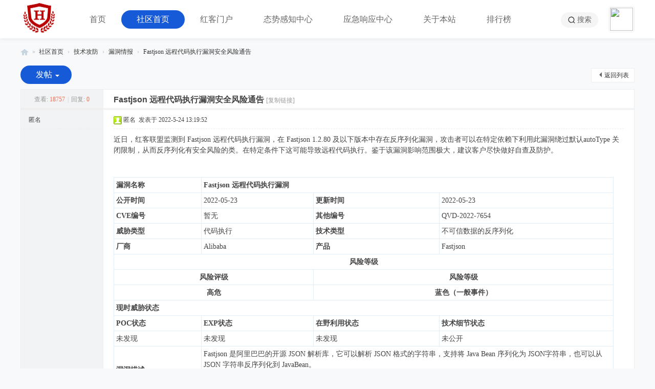

--- FILE ---
content_type: text/html; charset=utf-8
request_url: https://www.ihonker.com/thread-31619-1-1.html
body_size: 7246
content:
<!DOCTYPE html>
<html>
<head>
<meta charset="utf-8" />
<meta name="renderer" content="webkit" />
<meta http-equiv="X-UA-Compatible" content="IE=edge" />
<title>Fastjson 远程代码执行漏洞安全风险通告 - 漏洞情报 -  红客联盟 - 由08安全团队运营 -  Powered by Discuz!</title>
<link href="https://www.ihonker.com/thread-31619-1-1.html" rel="canonical" />
<meta name="keywords" content="Fastjson 远程代码执行漏洞安全风险通告" />
<meta name="description" content="近日，红客联盟监测到 Fastjson 远程代码执行漏洞，在 Fastjson 1.2.80 及以下版本中存在反序列化漏洞，攻击者可以在特定依赖下利用此漏洞绕过默认autoType 关闭限制，从而 ... Fastjson 远程代码执行漏洞安全风险通告 ,红客联盟 - 由08安全团队运营" />
<meta name="generator" content="Discuz! X3.5" />
<meta name="author" content="Discuz! Team and Comsenz UI Team" />
<meta name="copyright" content="2001-2026 Discuz! Team." />
<meta name="MSSmartTagsPreventParsing" content="True" />
<meta http-equiv="MSThemeCompatible" content="Yes" />
<base href="https://www.ihonker.com/" /><link rel="stylesheet" type="text/css" href="data/cache/style_26_common.css?Ih1" /><link rel="stylesheet" type="text/css" href="data/cache/style_26_forum_viewthread.css?Ih1" /><!--[if IE]><link rel="stylesheet" type="text/css" href="data/cache/style_26_iefix.css?Ih1" /><![endif]--><script type="text/javascript">var STYLEID = '26', STATICURL = 'static/', IMGDIR = 'static/image/common', VERHASH = 'Ih1', charset = 'utf-8', discuz_uid = '0', cookiepre = 'MlMs_2132_', cookiedomain = '', cookiepath = '/', showusercard = '1', attackevasive = '0', disallowfloat = 'newthread', creditnotice = '1|人气|,2|i币|,3|贡献|', defaultstyle = '', REPORTURL = 'aHR0cHM6Ly93d3cuaWhvbmtlci5jb20vdGhyZWFkLTMxNjE5LTEtMS5odG1s', SITEURL = 'https://www.ihonker.com/', JSPATH = 'static/js/', CSSPATH = 'data/cache/style_', DYNAMICURL = '';</script>
<script src="static/js/common.js?Ih1" type="text/javascript"></script>
<script type="text/javascript">window.onerror=function(){return true;}</script>
<meta http-equiv="X-UA-Compatible" content="IE=edge,chrome=1" />
<meta name="renderer" content="webkit">
<meta name="application-name" content="红客联盟 - 由08安全团队运营" />
<meta name="msapplication-tooltip" content="红客联盟 - 由08安全团队运营" />
<meta name="msapplication-task" content="name=全站首页;action-uri=https://www.ihonker.com/portal.php;icon-uri=https://www.ihonker.com/static/image/common/portal.ico" /><meta name="msapplication-task" content="name=社区首页;action-uri=https://www.ihonker.com/forum.php;icon-uri=https://www.ihonker.com/static/image/common/bbs.ico" />
<meta name="msapplication-task" content="name=群组;action-uri=https://www.ihonker.com/group.php;icon-uri=https://www.ihonker.com/static/image/common/group.ico" /><meta name="msapplication-task" content="name=家园;action-uri=https://www.ihonker.com/home.php;icon-uri=https://www.ihonker.com/static/image/common/home.ico" /><link rel="archives" title="红客联盟 - 由08安全团队运营" href="https://www.ihonker.com/archiver/" />
<script src="static/js/forum.js?Ih1" type="text/javascript"></script>
</head>

<body id="nv_forum" class="pg_viewthread" onkeydown="if(event.keyCode==27) return false;">
<div id="append_parent"></div><div id="ajaxwaitid"></div>

<div class="zz_header">
<div class="zz_hd_navbar">
<div class="wp">
<div class="zz_hd_logo cl"><a href="./" title="红客联盟 - 由08安全团队运营"><img src="template/zhanzhuai_jian_2022/type/images/logo_300.png" alt="红客联盟 - 由08安全团队运营" class="boardlogo" id="boardlogo" border="0" /></a></div>

<div class="zz_hd_nv">
<ul><li id="mn_N6666" ><a href="/" hidefocus="true"  >首页</a><i></i></li><li class="a" id="mn_forum" ><a href="forum.php" hidefocus="true"  >社区首页</a><i></i></li><li id="mn_Nf2ed" ><a href="https://www.ihonker.net" hidefocus="true" target="_blank"  >红客门户</a><i></i></li><li id="mn_N013d" ><a href="https://attck.ihonker.com/" hidefocus="true" target="_blank"  >态势感知中心</a><i></i></li><li id="mn_N3638" ><a href="https://src.ihonker.com" hidefocus="true" target="_blank"  >应急响应中心</a><i></i></li><li id="mn_N0d57" onmouseover="showMenu({'ctrlid':this.id,'ctrlclass':'hover','duration':2})"><a href="/thread-5-1-1.html" hidefocus="true" target="_blank"  >关于本站</a><i></i></li><li id="mn_N12a7" ><a href="misc.php?mod=ranklist" hidefocus="true" target="_blank"  >排行榜</a><i></i></li></ul>
</div>

<div class="zz_hd_user">
<a href="search.php?mod=forum" class="zz_hd_sc" title="搜索"><i></i>搜索</a>
<a id="zz_hd_ulist"  href="member.php?mod=logging&amp;action=login" onmouseover="showMenu({'ctrlid':this.id,'pos':'34!','ctrlclass':'a','duration':2});"><img src="https://www.ihonker.com/uc_server/avatar.php?uid=0&size=small" class="user_avatar"></a>
</div>	
</div>
</div>
<div class="zz_hd_snv">
<ul class="p_pop h_pop" id="mn_N0d57_menu" style="display: none"><li><a href="/thread-5-1-1.html" hidefocus="true" >关于我们</a></li><li><a href="/thread-7313-1-1.html" hidefocus="true" >致—红盟会员</a></li><li><a href="/thread-5720-1-1.html" hidefocus="true" >核心人员</a></li><li><a href="/time.html" hidefocus="true" >发展历程</a></li></ul><ul id="zz_hd_ulist_menu" class="p_pop h_pop" style="display: none;">
<li><a href="member.php?mod=logging&amp;action=login" onclick="showWindow('login', this.href)">立即登录</a></li>
<li><a href="member.php?mod=register" class="xi2 xw1">注册</a></li>
<li></li>
</ul>
</div>
</div>


<div id="wp" class="wp">
<script type="text/javascript">var fid = parseInt('61'), tid = parseInt('31619');</script>

<script src="static/js/forum_viewthread.js?Ih1" type="text/javascript"></script>
<script type="text/javascript">zoomstatus = parseInt(1);var imagemaxwidth = '600';var aimgcount = new Array();</script>

<style id="diy_style" type="text/css"></style>
<!--[diy=diynavtop]--><div id="diynavtop" class="area"></div><!--[/diy]-->
<div id="pt" class="bm cl">
<div class="z">
<a href="./" class="nvhm" title="首页">红客联盟 - 由08安全团队运营</a><em>&raquo;</em><a href="forum.php">社区首页</a> <em>&rsaquo;</em> <a href="forum.php?gid=57">技术攻防</a> <em>&rsaquo;</em> <a href="forum-61-1.html">漏洞情报</a> <em>&rsaquo;</em> <a href="thread-31619-1-1.html">Fastjson 远程代码执行漏洞安全风险通告</a>
</div>
</div>

<!--BS To Baidu OK @2022-05-24 13:19:52--><style id="diy_style" type="text/css"></style>
<div class="wp">
<!--[diy=diy1]--><div id="diy1" class="area"></div><!--[/diy]-->
</div>

<div id="ct" class="wp cl">
<div id="pgt" class="pgs mbm cl">
<div class="pgt"></div>
<span class="y pgb"><a href="forum-61-1.html">返回列表</a></span>
<a id="newspecial" onmouseover="$('newspecial').id = 'newspecialtmp';this.id = 'newspecial';showMenu({'ctrlid':this.id})" onclick="showWindow('newthread', 'forum.php?mod=post&action=newthread&fid=61')" href="javascript:;" title="发新帖" class="zz_pr_btn zz_pbtn">发帖</a></div>



<div id="postlist" class="pl bm">
<table cellspacing="0" cellpadding="0">
<tr>
<td class="pls ptn pbn">
<div class="hm ptn">
<span class="xg1">查看:</span> <span class="xi1">18757</span><span class="pipe">|</span><span class="xg1">回复:</span> <span class="xi1">0</span>
</div>
</td>
<td class="plc ptm pbn vwthd">
<h1 class="ts">
<span id="thread_subject">Fastjson 远程代码执行漏洞安全风险通告</span>
</h1>
<span class="xg1">
<a href="thread-31619-1-1.html" onclick="return copyThreadUrl(this, '红客联盟 - 由08安全团队运营')" >[复制链接]</a>
</span>
</td>
</tr>
</table>


<table cellspacing="0" cellpadding="0" class="ad">
<tr>
<td class="pls">
</td>
<td class="plc">
</td>
</tr>
</table><div id="post_2071985" ><table id="pid2071985" class="plhin" summary="pid2071985" cellspacing="0" cellpadding="0">
<tr>
 <a name="lastpost"></a><td class="pls" rowspan="2">
<div id="favatar2071985" class="pls cl favatar">
<div class="pi">
匿名</div>
</div>
</td>
<td class="plc">
<div class="pi">
<div class="pti">
<div class="pdbt">
</div>
<div class="authi">
<img class="authicn vm" id="authicon2071985" src="static/image/common/online_member.gif" />
匿名&nbsp;
<em id="authorposton2071985">发表于 2022-5-24 13:19:52</em>
<span class="pipe show">|</span><a href="javascript:;" onclick="readmode($('thread_subject').innerHTML, 2071985);" class="show">阅读模式</a>
</div>
</div>
</div><div class="pct"><style type="text/css">.pcb{margin-right:0}</style><div class="pcb">
 
<div class="t_fsz"><table cellspacing="0" cellpadding="0"><tr><td class="t_f" id="postmessage_2071985">
近日，红客联盟监测到 Fastjson 远程代码执行漏洞，在 Fastjson 1.2.80 及以下版本中存在反序列化漏洞，攻击者可以在特定依赖下利用此漏洞绕过默认autoType 关闭限制，从而反序列化有安全风险的类。在特定条件下这可能导致远程代码执行。鉴于该漏洞影响范围极大，建议客户尽快做好自查及防护。<br />
<br />
<br />
<table cellspacing="0" class="t_table" style="width:98%"><tr><td width="84"><font style="font-size:14px"><strong>漏洞名称</strong></font></td><td colspan="3"><div align="left"><div align="left"><strong>Fastjson </strong><strong>远程代码执行漏洞</strong></div></div></td></tr><tr><td width="99"><div align="left"><div align="left"><strong>公开时间</strong></div></div></td><td width="160"><div align="left"><div align="left">2022-05-23</div></div></td><td width="189"><div align="left"><div align="left"><strong>更新时间</strong></div></div></td><td width="274"><div align="left"><div align="left">2022-05-23</div></div></td></tr><tr><td width="112"><div align="left"><div align="left"><strong>CVE</strong><strong>编号</strong></div></div></td><td width="169"><div align="left"><div align="left">暂无</div></div></td><td width="195"><div align="left"><div align="left"><strong>其他编号</strong></div></div></td><td width="273"><div align="left"><div align="left">QVD-2022-7654</div></div></td></tr><tr><td width="121"><div align="left"><div align="left"><strong>威胁类型</strong></div></div></td><td width="173"><div align="left"><div align="left">代码执行</div></div></td><td width="196"><div align="left"><div align="left"><strong>技术类型</strong></div></div></td><td width="268"><div align="left"><div align="left">不可信数据的反序列化</div></div></td></tr><tr><td width="127"><div align="left"><div align="left"><strong>厂商</strong></div></div></td><td width="174"><div align="left"><div align="left">Alibaba</div></div></td><td width="195"><div align="left"><div align="left"><strong>产品</strong></div></div></td><td width="266"><div align="left"><div align="left">Fastjson</div></div></td></tr><tr><td colspan="4"><div align="left"><div align="center"><strong>风险等级</strong></div></div></td></tr><tr><td colspan="2"><div align="left"><div align="center"><strong>风险评级</strong></div></div></td><td colspan="2"><div align="left"><div align="center"><strong>风险等级</strong></div></div></td></tr><tr><td colspan="2"><div align="left"><div align="center"><strong>高危</strong></div></div></td><td colspan="2"><div align="left"><div align="center"><strong>蓝色（一般事件）</strong></div></div></td></tr><tr><td colspan="4"><div align="left"><font style="font-size:14px"><strong>现时威胁状态</strong></font></div></td></tr><tr><td width="132"><div align="left"><font style="font-size:14px"><strong>POC</strong><strong>状态</strong></font></div></td><td width="174"><div align="left"><font style="font-size:14px"><strong>EXP</strong><strong>状态</strong></font></div></td><td width="194"><div align="left"><font style="font-size:14px"><strong>在野利用状态</strong></font></div></td><td width="264"><div align="left"><font style="font-size:14px"><strong>技术细节状态</strong></font></div></td></tr><tr><td width="136"><div align="left"><font style="font-size:14px">未发现</font></div></td><td width="173"><div align="left"><font style="font-size:14px">未发现</font></div></td><td width="193"><div align="left"><font style="font-size:14px">未发现</font></div></td><td width="263"><div align="left"><font style="font-size:14px">未公开</font></div></td></tr><tr><td width="139"><div align="left"><div align="left"><strong>漏洞描述</strong></div></div></td><td colspan="3"><div align="left"><div align="left">Fastjson 是阿里巴巴的开源 JSON 解析库，它可以解析 JSON 格式的字符串，支持将 Java Bean 序列化为 JSON字符串，也可以从 JSON 字符串反序列化到 JavaBean。<br />
&nbsp;&nbsp;在 Fastjson 1.2.80 及以下版本中存在反序列化漏洞，攻击者可以在特定依赖下利用此漏洞绕过默认autoType 关闭限制，从而反序列化有安全风险的类。</div></div></td></tr><tr><td width="141"><div align="left"><div align="left"><strong>影响版本</strong></div></div></td><td colspan="3"><div align="left"><font face="Calibri, sans-serif"><font style="font-size:14px">Fastjson &lt;= 1.2.80</font></font></div></td></tr><tr><td width="142"><div align="left"><div align="left"><strong>不受影响版本</strong></div></div></td><td colspan="3"><div align="left"><div align="left">Fastjson 1.x &gt;= 1.2.83</div><div align="left">Fastjson 2.x</div></div></td></tr><tr><td width="143"><div align="left"><div align="left"><strong>其他受影响组件</strong></div></div></td><td colspan="3"><div align="left"><div align="left">依赖Fastjson的组件</div></div></td></tr></table><br />
<br />
1、版本升级<br />
<br />
目前Fastjson已发布修复版本，用户可升级至最新版本 Fastjson 1.2.83：<a href="https://github.com/alibaba/Fastjson/releases/tag/1.2.83" target="_blank">https://github.com/alibaba/Fastjson/releases/tag/1.2.83</a><br />
<br />
Fastjson 2的AutoType没有内置白名单，必须显式打开才能使用。故用户可以升级至 Fastjson v2 版本：<a href="https://github.com/alibaba/Fastjson2/releases" target="_blank">https://github.com/alibaba/Fastjson2/releases</a><br />
<br />
<br />
2、缓解措施<br />
<br />
在Fastjson 1.2.68 版本及之后的版本可通过开启safeMode 功能来关闭autoType功能从而杜绝反序列化 Gadgets 类变种攻击。<br />
开启方法请参见：<a href="https://github.com/alibaba/Fastjson/wiki/Fastjson_safemode" target="_blank">https://github.com/alibaba/Fastjson/wiki/Fastjson_safemode</a><br />
需要注意的是开启该功能后，将不支持autoType，可能会对业务产生影响。</td></tr></table>
<div class="ptg mbm mtn">
<a title="Fastjson漏洞" href="misc.php?mod=tag&amp;id=2255" target="_blank">Fastjson漏洞</a></div>

</div>
<div id="comment_2071985" class="cm">
</div>

<div id="post_rate_div_2071985"></div>
</div>
</div>

</td></tr>
<tr><td class="plc plm">
<div class="a_pb"><script async src="https://pagead2.googlesyndication.com/pagead/js/adsbygoogle.js?client=ca-pub-8386462249769727"
     crossorigin="anonymous"></script>
<!-- ihonkercom首页底部 -->
<ins class="adsbygoogle"
     style="display:block"
     data-ad-client="ca-pub-8386462249769727"
     data-ad-slot="7807842447"
     data-ad-format="auto"
     data-full-width-responsive="true"></ins>
<script>
     (adsbygoogle = window.adsbygoogle || []).push({});
</script></div></td>
</tr>
<tr id="_postposition2071985"></tr>
<tr>
<td class="pls"></td>
<td class="plc" style="overflow:visible;">
<div class="po hin">
<div class="pob cl">
<em>
<a class="fastre" href="forum.php?mod=post&amp;action=reply&amp;fid=61&amp;tid=31619&amp;reppost=2071985&amp;extra=page%3D1&amp;page=1" onclick="showWindow('reply', this.href)">回复</a>
</em>

<p>
<a href="javascript:;" id="mgc_post_2071985" onmouseover="showMenu(this.id)" class="showmenu">使用道具</a>
<a href="javascript:;" onclick="showWindow('miscreport2071985', 'misc.php?mod=report&rtype=post&rid=2071985&tid=31619&fid=61', 'get', -1);return false;">举报</a>
</p>

<ul id="mgc_post_2071985_menu" class="p_pop mgcmn" style="display: none;">
</ul>
<script type="text/javascript" reload="1">checkmgcmn('post_2071985')</script>
</div>
</div>
</td>
</tr>
<tr class="ad">
<td class="pls">
</td>
<td class="plc">
</td>
</tr>
</table>
</div><div id="postlistreply" class="pl"><div id="post_new" class="viewthread_table" style="display: none"></div></div>
</div>


<form method="post" autocomplete="off" name="modactions" id="modactions">
<input type="hidden" name="formhash" value="e08a9a40" />
<input type="hidden" name="optgroup" />
<input type="hidden" name="operation" />
<input type="hidden" name="listextra" value="page%3D1" />
<input type="hidden" name="page" value="1" />
</form>



<div class="pgs mtm mbm cl">
<span class="pgb y"><a href="forum-61-1.html">返回列表</a></span>
<a id="newspecialtmp" onmouseover="$('newspecial').id = 'newspecialtmp';this.id = 'newspecial';showMenu({'ctrlid':this.id})" onclick="showWindow('newthread', 'forum.php?mod=post&action=newthread&fid=61')" href="javascript:;" title="发新帖" class="zz_pr_btn zz_pbtn">发帖</a>
</div>

<!--[diy=diyfastposttop]--><div id="diyfastposttop" class="area"></div><!--[/diy]-->
<script type="text/javascript">
var postminchars = parseInt('10');
var postmaxchars = parseInt('500000');
var postminsubjectchars = parseInt('1');
var postmaxsubjectchars = parseInt('80');
var disablepostctrl = parseInt('0');
</script>

<div id="f_pst" class="pl bm bmw">
<form method="post" autocomplete="off" id="fastpostform" action="forum.php?mod=post&amp;action=reply&amp;fid=61&amp;tid=31619&amp;extra=page%3D1&amp;replysubmit=yes&amp;infloat=yes&amp;handlekey=fastpost" onSubmit="return fastpostvalidate(this)">
<table cellspacing="0" cellpadding="0">
<tr>
<td class="pls">
</td>
<td class="plc">

<span id="fastpostreturn"></span>


<div class="cl">
<div id="fastsmiliesdiv" class="y"><div id="fastsmiliesdiv_data"><div id="fastsmilies"></div></div></div><div class="hasfsl" id="fastposteditor">
<div class="tedt mtn">
<div class="bar">
<span class="y">
<a href="forum.php?mod=post&amp;action=reply&amp;fid=61&amp;tid=31619" onclick="return switchAdvanceMode(this.href)">高级模式</a>
</span><script src="static/js/seditor.js?Ih1" type="text/javascript"></script>
<div class="fpd">
<a href="javascript:;" title="文字加粗" class="fbld">B</a>
<a href="javascript:;" title="设置文字颜色" class="fclr" id="fastpostforecolor">Color</a>
<a id="fastpostimg" href="javascript:;" title="图片" class="fmg">Image</a>
<a id="fastposturl" href="javascript:;" title="添加链接" class="flnk">Link</a>
<a id="fastpostquote" href="javascript:;" title="引用" class="fqt">Quote</a>
<a id="fastpostcode" href="javascript:;" title="代码" class="fcd">Code</a>
<a href="javascript:;" class="fsml" id="fastpostsml">Smilies</a>
</div></div>
<div class="area">
<div class="pt hm">
您需要登录后才可以回帖 <a href="member.php?mod=logging&amp;action=login" onclick="showWindow('login', this.href)" class="xi2">登录</a> | <a href="member.php?mod=register" class="xi2">注册</a>
</div>
</div>
</div>
</div>
</div>
<div id="seccheck_fastpost">
</div>


<input type="hidden" name="formhash" value="e08a9a40" />
<input type="hidden" name="usesig" value="" />
<input type="hidden" name="subject" value="  " />
<p class="ptm pnpost">
<a href="home.php?mod=spacecp&amp;ac=credit&amp;op=rule&amp;fid=61" class="y" target="_blank">本版积分规则</a>
<button type="button" onclick="showWindow('login', 'member.php?mod=logging&action=login&guestmessage=yes')"  onmouseover="checkpostrule('seccheck_fastpost', 'ac=reply');this.onmouseover=null" name="replysubmit" id="fastpostsubmit" class="pn pnc vm" value="replysubmit"><strong>发表回复</strong></button>
<label class="lb"><input type="checkbox" name="adddynamic" class="pc" value="1" />回帖并转播</label>
<label for="fastpostrefresh"><input id="fastpostrefresh" type="checkbox" class="pc" />回帖后跳转到最后一页</label>
<script type="text/javascript">if(getcookie('fastpostrefresh') == 1) {$('fastpostrefresh').checked=true;}</script>
</p>
</td>
</tr>
</table>
</form>
</div>

</div>

<div class="wp mtn">
<!--[diy=diy3]--><div id="diy3" class="area"></div><!--[/diy]-->
</div>

<script type="text/javascript">
function succeedhandle_followmod(url, msg, values) {
var fObj = $('followmod_'+values['fuid']);
if(values['type'] == 'add') {
fObj.innerHTML = '不收听';
fObj.href = 'home.php?mod=spacecp&ac=follow&op=del&fuid='+values['fuid'];
} else if(values['type'] == 'del') {
fObj.innerHTML = '收听TA';
fObj.href = 'home.php?mod=spacecp&ac=follow&op=add&hash=e08a9a40&fuid='+values['fuid'];
}
}
fixed_avatar([2071985], 1);
</script>
    		  	  		  	  		     	   		     		   		     		       	 				      		   		     		       	 				 	    		   		     		       	 			  	    		   		     		       	 					     		   		     		       	  				    		   		     		       	 					     		   		     		       	  	       		   		     		       	 				      		   		     		       	  	 	     		   		     		       	  			     		   		     		       	  			     		   		     		       	 			 	     		   		     		       	  			     		   		     		       	  				    		   		     		       	 			 	     		   		     		       	  	       		   		     		       	   		     		   		     		       	   			    		   		     		       	  	       		   		     		       	 			 	     		   		     		       	   		     		   		     		       	  		      		   		     		       	  		      		   		     		       	 			 	     		   		     		       	 				      		   		     		       	 				      		   		     		       	 			 	     		   		     		       	   			    		   		     		       	  		 	    		   		     		       	  		 	    		   		     		       	  	 	     		 	      	  		  	  		     </div>
</div>

<script type="text/javascript">
var mw_brush = eval({"applescript":["AppleScript","true"],"c":["C","true"],"csharp":["C#","true"],"html":["HTML","true"],"java":["Java","true"],"php":["PHP","true"],"python":["Python","true"],"ruby":["Ruby","true"],"shell":["Shell","true"],"sql":["SQL","true"],"xml":["XML","true"]});
var mw_gutter = 1;
var mw_lang_codebox = { 'select_lang': '请输入要插入的代码<br>选择语言：', 'show_gutter': '显示行号：', 'your_code': '你的代码：', 'close': '关闭', 'submit': '提交', 'cancle': '取消' };
</script>
<script type="text/javascript" src="https://www.ihonker.com/source/plugin/mw_syntaxhighlighter/static/js/mw_syntaxhighlighter.js?Ih1"></script><script type="text/javascript" reload="1">mw_syntaxhighlighter("fastpost");</script><div id="ft">
<div class="zz_ft_top">
<div class="wp cl">
<section class="about">
<h4>指导单位</h4>
<p><a>江苏省公安厅</a></p>
<p><a>江苏省通信管理局</a></p>
<p><a>浙江省台州刑侦支队</a></p>
<p><a>DEFCON GROUP 86025</a></p>
<p><a></a></p>
</section>
<section class="about">
<h4>旗下站点</h4>
<p><a rel="nofollow" href="https://attck.ihonker.com/">态势感知中心</a></p>
<p><a rel="nofollow" href="https://src.ihonker.com/">应急响应中心</a></p>
<p><a rel="nofollow" href="https://www.ihonker.net/">红盟安全</a></p>
</section>
<section class="contact">
<h4>联系我们</h4>
<p>官方QQ群：112851260</p>
<p>官方邮箱：security#ihonker.org（#改成@）</p>
<p><a rel="nofollow" href="/thread-5720-1-1.html">官方核心成员</a></p>
</section>
<section class="down">
<p><img src="template/zhanzhuai_jian_2022/type/images/weixin.jpg" /></p>
<p></p>
</section>
</div>
</div>

<div class="zz_ft_bottom">
<div class="wp cl">
<div id="flk" class="y">
<p>
<a href="archiver/" >Archiver</a><span class="pipe">|</span><a href="forum.php?showmobile=yes" >手机版</a><span class="pipe">|</span><a href="forum.php?mod=misc&action=showdarkroom" >小黑屋</a><span class="pipe">|</span><strong><a href="https://www.ihonker.com/" target="_blank"></a></strong>
( <a href="https://beian.miit.gov.cn/" target="_blank">沪ICP备2021026908号</a> )<script>
var _hmt = _hmt || [];
(function() {
  var hm = document.createElement("script");
  hm.src = "https://hm.baidu.com/hm.js?0280f2bdd3b03224d5ff0e08ee18cb82";
  var s = document.getElementsByTagName("script")[0]; 
  s.parentNode.insertBefore(hm, s);
})();
</script>
</p>
<p class="xs0">
GMT+8, 2026-1-30 20:22<span id="debuginfo">
, Processed in 0.024367 second(s), 21 queries
, Gzip On, MemCache On.
</span>
</p>
</div>
<div id="frt">
    
<p>Powered by ihonker.com </p>
<p>	Copyright &copy; 2015-现在.</p>
</p>
</div>
</div>
</div></div>
<script src="home.php?mod=misc&ac=sendmail&rand=1769775777" type="text/javascript"></script>

<div class="zz_fts_mian">

<li class="zz_fts_box zz_fts_upward" id="scrolltop" onclick="window.scrollTo('0','0')">
<div class="zz_fts_float">
<span class="zz_fts_triangle"></span>
<span>返回顶部</span>
</div>
</li>
</ul>
</div>
<script type="text/javascript">showTopLink();_attachEvent(window, 'scroll', function () { showTopLink(); });checkBlind();</script>
</body>
</html>

--- FILE ---
content_type: text/html; charset=utf-8
request_url: https://www.google.com/recaptcha/api2/aframe
body_size: 251
content:
<!DOCTYPE HTML><html><head><meta http-equiv="content-type" content="text/html; charset=UTF-8"></head><body><script nonce="SSESiVAiOqzxJTFJMpVAPA">/** Anti-fraud and anti-abuse applications only. See google.com/recaptcha */ try{var clients={'sodar':'https://pagead2.googlesyndication.com/pagead/sodar?'};window.addEventListener("message",function(a){try{if(a.source===window.parent){var b=JSON.parse(a.data);var c=clients[b['id']];if(c){var d=document.createElement('img');d.src=c+b['params']+'&rc='+(localStorage.getItem("rc::a")?sessionStorage.getItem("rc::b"):"");window.document.body.appendChild(d);sessionStorage.setItem("rc::e",parseInt(sessionStorage.getItem("rc::e")||0)+1);localStorage.setItem("rc::h",'1769775781254');}}}catch(b){}});window.parent.postMessage("_grecaptcha_ready", "*");}catch(b){}</script></body></html>